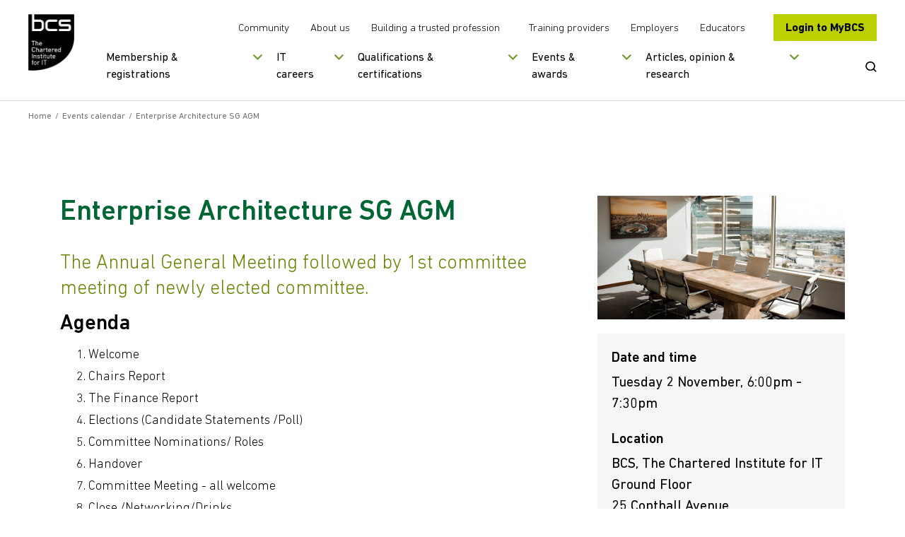

--- FILE ---
content_type: text/javascript
request_url: https://www.bcs.org/scripts/modules/videoBlock.js
body_size: -220
content:
var video = (function () {

    let _loading = false;

    let _init = function () {

        let video = $('.videoblock');
        let videoPlayer = $('.plyr-video');
        video.each(function (i, obj) {
            $(this).magnificPopup({
                type: "iframe",
                removalDelay: 160,
                preloader: !1,
                fixedContentPos: !1
            })
        });

        videoPlayer.each(function () {
            var vPlayer = new Plyr(this);
            if ($(this).prev('.video-component-overlay').length > 0) {
                $(this).prev('.video-component-overlay').click(function () {
                    $(this).fadeOut('fast');
                    vPlayer.play();
                });
            }
        });
       
    }

    return {
        init: _init
    }

})()

window._video = video;

export default video;